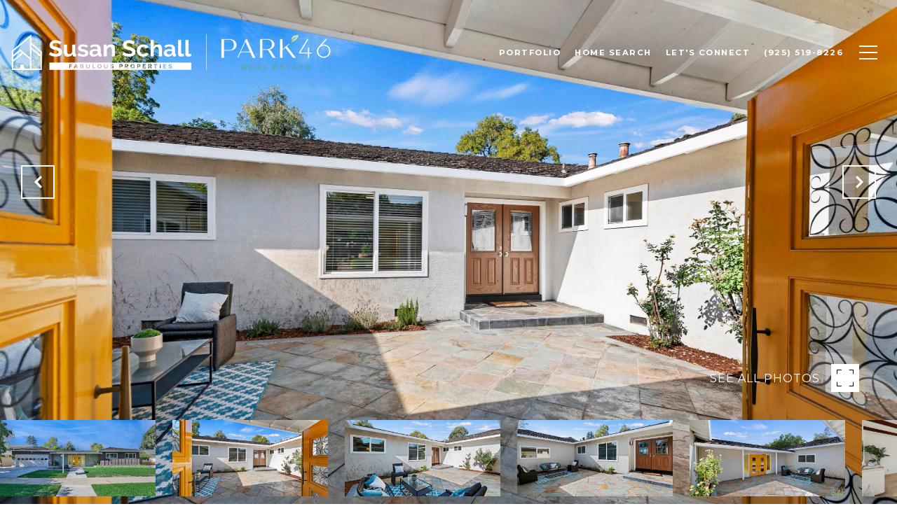

--- FILE ---
content_type: text/html
request_url: https://fabulousproperties.net/modals.html
body_size: 4087
content:
    <style>
        #modal-a9a1a2be-6473-4b33-a902-792ff58f384a .close{display:none;}#modal-a9a1a2be-6473-4b33-a902-792ff58f384a .modal-content{height:100%;padding:80px 70px;}@media (max-width: 768px){#modal-a9a1a2be-6473-4b33-a902-792ff58f384a .modal-content{padding:24px;}}#modal-a9a1a2be-6473-4b33-a902-792ff58f384a .modal-content .popup-modal__close{display:block;}#modal-a9a1a2be-6473-4b33-a902-792ff58f384a .popup-modal{width:-webkit-fit-content;width:-moz-fit-content;width:fit-content;max-width:100%;margin-left:auto;margin-right:auto;position:relative;}#modal-a9a1a2be-6473-4b33-a902-792ff58f384a .popup-modal.with-image{height:100%;}#modal-a9a1a2be-6473-4b33-a902-792ff58f384a .popup-modal .lp-btn{-webkit-flex-shrink:0;-ms-flex-negative:0;flex-shrink:0;}#modal-a9a1a2be-6473-4b33-a902-792ff58f384a .popup-modal .lp-text--subtitle{max-width:100%;}#modal-a9a1a2be-6473-4b33-a902-792ff58f384a .popup-modal__close{position:absolute;right:5px;top:5px;z-index:10;background-color:transparent;border:none;width:40px;height:40px;cursor:pointer;opacity:0.2;display:none;color:inherit;}#modal-a9a1a2be-6473-4b33-a902-792ff58f384a .popup-modal__close:before,#modal-a9a1a2be-6473-4b33-a902-792ff58f384a .popup-modal__close:after{display:block;content:'';position:absolute;width:20px;height:2px;background-color:currentColor;left:50%;top:50%;}#modal-a9a1a2be-6473-4b33-a902-792ff58f384a .popup-modal__close:before{-webkit-transform:translate(-50%, -50%) rotate(45deg);-moz-transform:translate(-50%, -50%) rotate(45deg);-ms-transform:translate(-50%, -50%) rotate(45deg);transform:translate(-50%, -50%) rotate(45deg);}#modal-a9a1a2be-6473-4b33-a902-792ff58f384a .popup-modal__close:after{-webkit-transform:translate(-50%, -50%) rotate(-45deg);-moz-transform:translate(-50%, -50%) rotate(-45deg);-ms-transform:translate(-50%, -50%) rotate(-45deg);transform:translate(-50%, -50%) rotate(-45deg);}#modal-a9a1a2be-6473-4b33-a902-792ff58f384a .popup-modal__container{margin-left:auto;margin-right:auto;position:relative;height:100%;}#modal-a9a1a2be-6473-4b33-a902-792ff58f384a .popup-modal__container--with-image{min-height:463px;}@media (max-width: 768px){#modal-a9a1a2be-6473-4b33-a902-792ff58f384a .popup-modal__container--with-image{-webkit-flex-direction:column;-ms-flex-direction:column;flex-direction:column;overflow-y:auto;}}#modal-a9a1a2be-6473-4b33-a902-792ff58f384a .popup-modal__container--with-image .popup-modal__scroll{-webkit-flex-direction:row;-ms-flex-direction:row;flex-direction:row;display:-webkit-box;display:-webkit-flex;display:-ms-flexbox;display:flex;height:100%;min-height:463px;}@media (max-width: 768px){#modal-a9a1a2be-6473-4b33-a902-792ff58f384a .popup-modal__container--with-image .popup-modal__scroll{-webkit-flex-direction:column;-ms-flex-direction:column;flex-direction:column;min-height:100%;height:auto;}}#modal-a9a1a2be-6473-4b33-a902-792ff58f384a .popup-modal__container--with-image .popup-modal__image{width:50%;object-fit:cover;display:block;-webkit-flex-shrink:0;-ms-flex-negative:0;flex-shrink:0;}@media (max-width: 768px){#modal-a9a1a2be-6473-4b33-a902-792ff58f384a .popup-modal__container--with-image .popup-modal__image{width:100%;height:322px;}}#modal-a9a1a2be-6473-4b33-a902-792ff58f384a .popup-modal__container--with-image .popup-modal__form-field{margin-left:0;width:100%;max-width:100%;}@media (max-width: 768px){#modal-a9a1a2be-6473-4b33-a902-792ff58f384a .popup-modal__container--with-image .popup-modal__form-field{max-width:415px;}}#modal-a9a1a2be-6473-4b33-a902-792ff58f384a .popup-modal__container--with-image .popup-modal__title-group{text-align:left;}#modal-a9a1a2be-6473-4b33-a902-792ff58f384a .popup-modal__container--with-image .popup-modal__form{width:100%;}#modal-a9a1a2be-6473-4b33-a902-792ff58f384a .popup-modal__container--with-image .popup-modal__form.success{width:100%;}#modal-a9a1a2be-6473-4b33-a902-792ff58f384a .popup-modal__container--with-image .popup-modal__form-group{width:50%;padding-left:130px;padding-right:130px;}@media (max-width: 1200px){#modal-a9a1a2be-6473-4b33-a902-792ff58f384a .popup-modal__container--with-image .popup-modal__form-group{width:100%;padding:30px 50px;}}@media (max-width: 768px){#modal-a9a1a2be-6473-4b33-a902-792ff58f384a .popup-modal__container--with-image .popup-modal__form-group{width:100%;padding:20px;}}#modal-a9a1a2be-6473-4b33-a902-792ff58f384a .popup-modal__container--with-image .popup-modal__form-scroll{display:-webkit-box;display:-webkit-flex;display:-ms-flexbox;display:flex;-webkit-box-pack:start;-ms-flex-pack:start;-webkit-justify-content:flex-start;justify-content:flex-start;-webkit-align-items:flex-start;-webkit-box-align:flex-start;-ms-flex-align:flex-start;align-items:flex-start;-webkit-flex-direction:column;-ms-flex-direction:column;flex-direction:column;margin-top:auto;margin-bottom:auto;}@media (max-width: 768px){#modal-a9a1a2be-6473-4b33-a902-792ff58f384a .popup-modal__container--with-image .popup-modal__form-scroll{width:100%;padding:20px;min-height:auto;overflow-y:unset;}}#modal-a9a1a2be-6473-4b33-a902-792ff58f384a .popup-modal__title-group{margin-left:0;margin-right:0;}#modal-a9a1a2be-6473-4b33-a902-792ff58f384a .popup-modal__scroll{max-height:100%;overflow-y:auto;}#modal-a9a1a2be-6473-4b33-a902-792ff58f384a .popup-modal__form{text-align:center;max-width:100%;width:860px;display:-webkit-box;display:-webkit-flex;display:-ms-flexbox;display:flex;-webkit-flex-direction:column;-ms-flex-direction:column;flex-direction:column;-webkit-box-pack:center;-ms-flex-pack:center;-webkit-justify-content:center;justify-content:center;position:relative;margin-bottom:0;height:100%;margin-left:auto;margin-right:auto;}#modal-a9a1a2be-6473-4b33-a902-792ff58f384a .popup-modal__form-group{padding:80px;width:100%;overflow-y:auto;display:-webkit-box;display:-webkit-flex;display:-ms-flexbox;display:flex;}@media (max-width: 768px){#modal-a9a1a2be-6473-4b33-a902-792ff58f384a .popup-modal__form-group{padding:30px;overflow-y:unset;}}#modal-a9a1a2be-6473-4b33-a902-792ff58f384a .popup-modal__form-scroll{width:100%;}#modal-a9a1a2be-6473-4b33-a902-792ff58f384a .popup-modal__form-field{max-width:415px;margin-left:auto;margin-right:auto;}#modal-a9a1a2be-6473-4b33-a902-792ff58f384a .popup-modal__input{width:100%;margin-bottom:24px;}#modal-a9a1a2be-6473-4b33-a902-792ff58f384a .popup-modal .thank-you{display:none;padding:80px;width:100vw;max-width:100%;-webkit-flex-direction:column;-ms-flex-direction:column;flex-direction:column;-webkit-box-pack:center;-ms-flex-pack:center;-webkit-justify-content:center;justify-content:center;-webkit-align-items:center;-webkit-box-align:center;-ms-flex-align:center;align-items:center;}@media (max-width: 768px){#modal-a9a1a2be-6473-4b33-a902-792ff58f384a .popup-modal .thank-you{padding:30px;}}#modal-a9a1a2be-6473-4b33-a902-792ff58f384a .popup-modal .success .thank-you{display:-webkit-box;display:-webkit-flex;display:-ms-flexbox;display:flex;}#modal-a9a1a2be-6473-4b33-a902-792ff58f384a .popup-modal .success .popup-modal__form-scroll{display:none;}#modal-a9a1a2be-6473-4b33-a902-792ff58f384a .popup-modal .success .popup-modal__image{display:none;}#modal-a9a1a2be-6473-4b33-a902-792ff58f384a .popup-modal .success .popup-modal__form-group{display:none;}#modal-a9a1a2be-6473-4b33-a902-792ff58f384a .popup-modal .popup-modal__container--with-image .success .popup-modal__scroll{display:none;}#modal-a9a1a2be-6473-4b33-a902-792ff58f384a .h-pot{height:0;width:0;overflow:hidden;visibility:hidden;line-height:0;font-size:0;position:absolute;}#modal-a9a1a2be-6473-4b33-a902-792ff58f384a .lp-h-pot{width:1px;}#modal-a9a1a2be-6473-4b33-a902-792ff58f384a .lp-disclaimer{max-width:415px;margin:0 auto 20px auto;}
    </style>
    <script type="text/javascript">
        window.luxuryPresence._modalIncludes = {"modals":[{"modalId":"a9a1a2be-6473-4b33-a902-792ff58f384a","websiteId":"c3331282-7b0b-4674-ac25-b30907a5ab38","templateId":null,"elementId":"565537f4-5abc-4e82-a579-1dcb0c087620","name":"Email Sign Up Modal","displayOrder":0,"formValues":{"image":"","title":"Like what you're reading?","subheader":"Sign up to learn more!","buttonText":"Submit","buttonStyle":"button-style-3","backgroundType":{"bgType":"SOLID","bgColor":"#ffffff","bgImage":"https://media-production.lp-cdn.com/media/8077fe12-7f79-4a1f-93b5-eaf615330861","bgVideo":"https://luxuryp.s3.amazonaws.com/video/4ktguf3j1dfhigo4eboe9uaor.mp4","opacity":0,"fontColor":"#000000","overlayColor":"rgba(0, 0, 0, 0)","bgVideoPoster":null},"secondaryButton":{"id":"54","path":"/home-search/listings","show":true,"type":"LINK","email":"","phone":"","style":"button-style-3","content":"View all properties"},"success-message":"Thank You!","success-description":"","RedirectAfterFormSubmissionURL":""},"customHtmlMarkdown":null,"customCss":null,"sourceResource":null,"sourceVariables":{},"pageSpecific":true,"trigger":"TIMER","backgroundColor":"rgba(0,0,0,.92)","colorSettings":null,"timerDelay":5000,"lastUpdatingUserId":"862df6dc-25f7-410c-8e3b-3983657ec2f8","lastUpdateHash":"c2938cb6-8b80-524f-a049-6dc54c359fa8","createdAt":"2023-02-22T03:27:09.582Z","updatedAt":"2025-01-03T22:01:11.520Z","mediaMap":{},"created_at":"2023-02-22T03:27:09.582Z","updated_at":"2025-01-03T22:01:11.520Z","deleted_at":null,"pages":[{"modalId":"a9a1a2be-6473-4b33-a902-792ff58f384a","pageId":"9b01cf4a-62c9-4732-a407-a8a19135338a","createdAt":"2023-02-22T03:27:47.984Z"}]}]};

        const {loadJs, loadCss, jsLibsMap} = window.luxuryPresence.libs;

        const enabledLibsMap = {
            enableParollerJs: 'paroller',
            enableIonRangeSlider: 'ionRangeSlider',
            enableSplide: 'splide',
            enableWowJs: 'wow',
            enableJquery: 'jquery',
            enableSlickJs: 'slick',
        };
        const requiredLibs = [];
                requiredLibs.push(enabledLibsMap['enableWowJs']);
                requiredLibs.push(enabledLibsMap['enableSlickJs']);
                requiredLibs.push(enabledLibsMap['enableParollerJs']);
                requiredLibs.push(enabledLibsMap['enableIonRangeSlider']);
                requiredLibs.push(enabledLibsMap['enableJquery']);
                requiredLibs.push(enabledLibsMap['enableSplide']);

        const loadScriptAsync = (url) => {
            return new Promise((resolve, reject) => {
                loadJs(url, resolve);
            });
        };

        const loadDependencies = async (libs) => {
            for (const lib of libs) {
                const libConfig = jsLibsMap[lib];
                if (libConfig && !libConfig.isLoaded) {

                    if (libConfig.requires) {
                        await loadDependencies(libConfig.requires);
                    }

                    await loadScriptAsync(libConfig.jsSrc);
                    if (libConfig.cssSrc) {
                        loadCss(libConfig.cssSrc);
                    }

                    libConfig.isLoaded = true;
                }
            }
        };


        const initializeModalScripts = () => {
                try {
(function init(sectionDomId) {
  var section = $('#' + sectionDomId);
  section.find('.popup-modal').on('click', function (e) {
    e.stopPropagation();
    return;
  });
  section.on('click', function () {
    window.lpUI.hideModal(sectionDomId);
  });
  $('#' + sectionDomId).on('lpui-show', function () {
    window.lpUI.requestScrollLock(sectionDomId);
  });
  const form = $("#" + sectionDomId).find("form");
  const redirectLink = $('#' + sectionDomId + ' .redirect-link');
  form.on("reset", function () {
    redirectPage(redirectLink);
  });
  function redirectPage(link) {
    if (link.length) {
      const rawHref = link.attr('href');
      link.attr('href', setHttp(rawHref));
      link[0].click();
    }
  }
  function setHttp(link) {
    if (link.search(/^http[s]?\:\/\/|\//) == -1) {
      link = 'http://' + link;
    }
    return link;
  }
})('modal-a9a1a2be-6473-4b33-a902-792ff58f384a', 'undefined');
} catch(e) {
console.log(e);
}
        };

        // Dynamically load all required libraries and execute modal scripts
        (async () => {
            try {
                await loadDependencies(requiredLibs);
                initializeModalScripts();
            } catch (error) {
                console.error("Error loading libraries: ", error);
            }
        })();
    </script>
        <div id="modal-a9a1a2be-6473-4b33-a902-792ff58f384a" class="modal "
            data-el-id="565537f4-5abc-4e82-a579-1dcb0c087620"
            style="background-color: rgba(0,0,0,.92);"
            >
            <div class="modal-content">
                <div class="popup-modal  redesign">
        
          <div class="popup-modal__container ">
        
        
            <form class="popup-modal__form " data-type="contact-form" style="background: #ffffff; color: #000000">
              <button class="popup-modal__close close"></button>
              <div class="popup-modal__scroll">
                <div class="popup-modal__form-group">
                  
                    <div class="popup-modal__form-scroll">
        
                    <div class="lp-title-group popup-modal__title-group">
                      <h2 class="lp-h2">Like what you&#x27;re reading?</h2>
                      <div class="lp-h4 lp-text--subtitle lp-pre-line">Sign up to learn more!</div>
                    </div>
        
                    <div class="popup-modal__form-field">
                      <input id="mp-email" name="email" type="email" class="lp-input popup-modal__input" placeholder="Email" required pattern="[a-zA-Z0-9.!#$%&amp;’*+/=?^_`{|}~-]+@[a-zA-Z0-9-]+(?:\.[a-zA-Z0-9-]+)+">
                      <input type="hidden" name="source" value="CONTACT_INQUIRY">
                      <input id="mp-middleName" name="middleName" value="" autocomplete="off" tabindex="-1" class="lp-h-pot">
                    </div>
                    <div class="lp-disclaimer">  <label style='display: none;' for='-termsAccepted'>Opt In/Disclaimer Consent:</label>
          <label class='lp-tcr-content'>
            <span class='lp-tcr-checkbox'>
              <input
                type='checkbox'
                id='-termsAccepted'
                name='termsAccepted'
                oninvalid="this.setCustomValidity('Please accept the terms and conditions')"
                oninput="this.setCustomValidity('')"
                required
              /></span>
            <span class='lp-tcr-message'>
              
                I agree to be contacted by
                Susan Schall - Park46 Real Estate
                via call, email, and text for real estate services. To opt out, you can reply 'stop' at any time or reply 'help' for assistance. 
                You can also click the unsubscribe link in the emails. Message and data rates may apply. Message frequency may vary.
                <a href='/terms-and-conditions' target='_blank'>Privacy Policy</a>.
            </span>
          </label>
        </div>
                    <button class="lp-btn lp-btn--dark lp-btn--outline lp-btn--mob-full-width button-style-3" type="submit">Submit</button>
                  </div>
        
                </div>
              </div>
        
              <div class="thank-you ">
                <div class="lp-title-group">
                  <h2 class="lp-h2">Thank You!</h2>
                </div>
                        <a
                            href="/home-search/listings"
                            
                            class="lp-btn lp-btn--dark lp-btn--outline lp-btn--mob-full-width button-style-3"
                            
                            
                            
                            
                            
                            >
                                    View all properties
                            </a>
              </div>
            </form>
            
          </div>
        </div>
            </div>
            <button class="close lp-close" type="button" aria-label="close modal">
                <span class="lp-close-icon" aria-hidden="true"></span>
            </button>
        </div><script>(function(){function c(){var b=a.contentDocument||a.contentWindow.document;if(b){var d=b.createElement('script');d.innerHTML="window.__CF$cv$params={r:'9c0152be89ffd434',t:'MTc2ODc3MzE4Ni4wMDAwMDA='};var a=document.createElement('script');a.nonce='';a.src='/cdn-cgi/challenge-platform/scripts/jsd/main.js';document.getElementsByTagName('head')[0].appendChild(a);";b.getElementsByTagName('head')[0].appendChild(d)}}if(document.body){var a=document.createElement('iframe');a.height=1;a.width=1;a.style.position='absolute';a.style.top=0;a.style.left=0;a.style.border='none';a.style.visibility='hidden';document.body.appendChild(a);if('loading'!==document.readyState)c();else if(window.addEventListener)document.addEventListener('DOMContentLoaded',c);else{var e=document.onreadystatechange||function(){};document.onreadystatechange=function(b){e(b);'loading'!==document.readyState&&(document.onreadystatechange=e,c())}}}})();</script>

--- FILE ---
content_type: text/html; charset=utf-8
request_url: https://bss.luxurypresence.com/buttons/googleOneTap?companyId=e0586f73-79bc-4de0-adec-88f1cba5f4d7&websiteId=c3331282-7b0b-4674-ac25-b30907a5ab38&pageId=9784f191-d8fd-452a-b4f5-e9e14b0a41f3&sourceUrl=https%3A%2F%2Ffabulousproperties.net%2Fproperties%2F622-escondido-cir-livermore-ca-94550-41041132&pageMeta=%7B%22sourceResource%22%3A%22properties%22%2C%22pageElementId%22%3A%2215a16e56-c737-41b4-819b-7aab3b3305e8%22%2C%22pageQueryVariables%22%3A%7B%22property%22%3A%7B%22id%22%3A%2215a16e56-c737-41b4-819b-7aab3b3305e8%22%7D%2C%22properties%22%3A%7B%22relatedNeighborhoodPropertyId%22%3A%2215a16e56-c737-41b4-819b-7aab3b3305e8%22%2C%22sort%22%3A%22salesPrice%22%7D%2C%22neighborhood%22%3A%7B%7D%2C%22pressReleases%22%3A%7B%22propertyId%22%3A%2215a16e56-c737-41b4-819b-7aab3b3305e8%22%7D%7D%7D
body_size: 2889
content:
<style>
  html, body {margin: 0; padding: 0;}
</style>
<script src="https://accounts.google.com/gsi/client" async defer></script>
<script>
const parseURL = (url) => {
    const a = document.createElement('a');
    a.href = url;
    return a.origin;
}

const login = (token, provider, source)  => {
  const origin = (window.location != window.parent.location)
    ? parseURL(document.referrer)
    : window.location.origin;  
  const xhr = new XMLHttpRequest();
  xhr.responseType = 'json';
  xhr.onreadystatechange = function() {
    if (xhr.readyState === 4) {
      const response = xhr.response;
      const msg = {
        event: response.status,
        provider: provider,
        source: source,
        token: token
      }
      window.parent.postMessage(msg, origin);
    }
  }
  xhr.withCredentials = true;
  xhr.open('POST', `${origin}/api/v1/auth/login`, true);
  xhr.setRequestHeader("Content-Type", "application/json;charset=UTF-8");
  xhr.send(JSON.stringify({
    token,
    provider,
    source,
    websiteId: 'c3331282-7b0b-4674-ac25-b30907a5ab38',
    companyId: 'e0586f73-79bc-4de0-adec-88f1cba5f4d7',
    pageId: '9784f191-d8fd-452a-b4f5-e9e14b0a41f3',
    sourceUrl: 'https://fabulousproperties.net/properties/622-escondido-cir-livermore-ca-94550-41041132',
    pageMeta: '{"sourceResource":"properties","pageElementId":"15a16e56-c737-41b4-819b-7aab3b3305e8","pageQueryVariables":{"property":{"id":"15a16e56-c737-41b4-819b-7aab3b3305e8"},"properties":{"relatedNeighborhoodPropertyId":"15a16e56-c737-41b4-819b-7aab3b3305e8","sort":"salesPrice"},"neighborhood":{},"pressReleases":{"propertyId":"15a16e56-c737-41b4-819b-7aab3b3305e8"}}}',
    utm: '',
    referrer: ''
  }));
}

function getExpirationCookie(expiresInMiliseconds) {
  const tomorrow  = new Date(Date.now() + expiresInMiliseconds); // The Date object returns today's timestamp
  return `fabulousproperties.net-SID=true; expires=${tomorrow.toUTCString()}; path=/; Secure; SameSite=None`;
}

function handleCredentialResponse(response) {
  document.cookie = getExpirationCookie(24 * 60 * 60 * 1000); // 1 day
  login(response.credential, 'GOOGLE', 'GOOGLE_SIGN_ON');
}

function handleClose() {
  const msg = {
    event: 'cancel',
    provider: 'GOOGLE',
    source: 'GOOGLE_SIGN_ON'
  }
  const origin = (window.location != window.parent.location)
    ? parseURL(document.referrer)
    : window.location.origin;
  window.parent.postMessage(msg, origin);
  document.cookie = getExpirationCookie(2 * 60 * 60 * 1000); // 2 hours
}

</script>
<div id="g_id_onload"
  data-client_id="673515100752-7s6f6j0qab4skl22cjpp7eirb2rjmfcg.apps.googleusercontent.com"
  data-callback="handleCredentialResponse"
  data-intermediate_iframe_close_callback="handleClose"
  data-state_cookie_domain = "fabulousproperties.net"
  data-allowed_parent_origin="https://fabulousproperties.net"
  data-skip_prompt_cookie="fabulousproperties.net-SID"
  data-cancel_on_tap_outside="false"
></div>